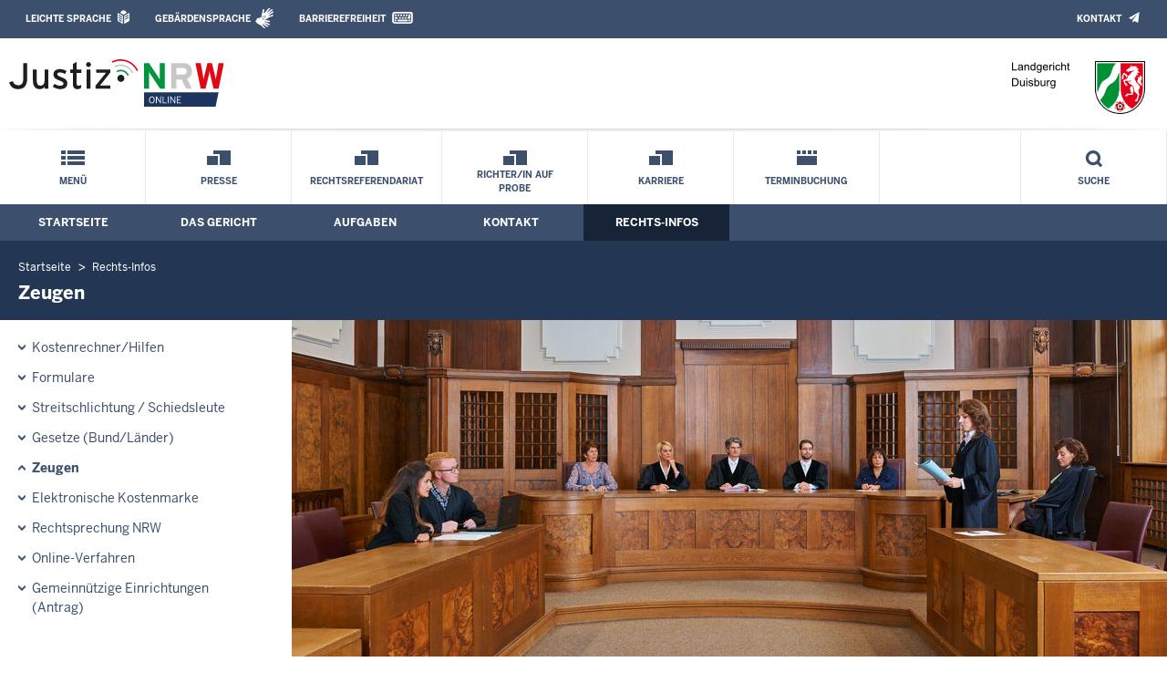

--- FILE ---
content_type: application/javascript; charset=utf-8
request_url: https://www.lg-duisburg.nrw.de/layout_rwd/js/hwebJSInit.js
body_size: 3068
content:
// Global jQuery Swiper Array (H-WEBs-RR)
var hwebSwipes = [];
var hwebSwipesSimulateTouch = false;
var hwebDisableContextMenu = false;

// jQuery Init
$(document).ready(
	function() {
                 
		// Kontextmenue bei Bildern deaktivieren und Click auf Bilder abfangen		
		//if ( hweb_IS_LIVESERVER ) {
		if ( hwebDisableContextMenu && HWEB_IS_LIVESERVER ) {
			$( 'img' ).contextmenu( function() {
				return false;
			} );
			
			$( 'img' ).parents().each( function( index ) {
				if ( $( this ).is( 'a[href]' ) ) {
					if ( $( this ).attr( 'href' ).match( /\.(gif|jpe?g|png|svg|swf)$/i ) ) {
						$( this ).css( 'cursor', 'default' );
						return false;
					}
				}
			} );
			
			$( 'a[href]' ).click( function() {
				if ( $( this ).attr( 'href' ).match( /\.(gif|jpe?g|png|svg|swf)$/i ) ) {
					if ( $( this ).hasClass( 'gallery-lightbox-image' ) == false ) {
						return false;
					}
				}
			} );
			
			$( 'a[href]' ).contextmenu( function() {
				if ( $( this ).attr( 'href' ).match( /\.(gif|jpe?g|png|svg|swf)$/i ) ) {
					return false;
				}
			} );
		}
		
		// Swiper Slide Support for Lazy Loading Images
		$( 'img.swiper-lazy' ).attr( 'src', '' );
	}
);


		
		
		/* ********************************************************************************** */
		/* *************************************** FH ************************************ */


		document.onkeydown = function(event) {
			if(event.keyCode == 13 || event.keyCode == 27) {
				$('#sprungnavi').addClass('invisiblePosition');
				$('#showTechMenuResponsive').addClass("left-9000");	
				$('#generalSearch').addClass('left-9000');	
				$('#responsiveMainMenu').addClass("left-9000");
				$('#megamenu_rwd-button').removeClass("min_bg_image");
			}
		}
		
		$(document).ready(function() {
			// Sprungnavi ausblenden
			$('#skip-link a').focus(function() {
					$('#sprungnavi').addClass('invisiblePosition');
			});
			
			$('a#gebaerdenvideo').focus(function() {
					$('#sprungnavi').addClass('invisiblePosition');
			});
			
			// Technische Navigation -> Sprachauswahl ein- / ausblenden
 
                       // Sprungnavi oeffnen/schliessen
			$('#skip-link a').mousedown(function(event) { event.preventDefault(); });
			$('#skip-link a').focus(function() {$('#sprungnavi').addClass("invisiblePosition")});
			$('#sprungnavi li:first-child a').mousedown(function(event) { event.preventDefault(); });
			$('#sprungnavi li:first-child a').focus(function() {$('#sprungnavi').removeClass("invisiblePosition")});
			$('#sprungnavi li:last-child a').mousedown(function(event) { event.preventDefault(); });
			$('#sprungnavi li:last-child a').focus(function() {$('#sprungnavi').removeClass("invisiblePosition");$("#showTechMenuResponsive").addClass("left-9000")});
			$('#sprachauswahl a:first-child').mousedown(function(event) { event.preventDefault(); });
			$('#sprachauswahl a:first-child').focus(function() {$('#sprungnavi').addClass("invisiblePosition");});

			// Sprachauswahl oeffnen schliessen
			$('#sprungnavi li:last-child a').mousedown(function(event) { event.preventDefault(); });
			$('#sprungnavi li:last-child a').focus(function() {sprachauswahlVisible(false);});
			$('#derzeitigeSprache').click(function () {sprachauswahlToggle();});
			$('#sprachauswahl a').mousedown(function(event) { event.preventDefault(); });
			$('#sprachauswahl a').focus(function() {sprachauswahlVisible(true);});
                        $('#gebaerdenvideo').focus(function() {sprachauswahlVisible(false);});
			$('a.close_sprachauswahl').mousedown(function(event) { event.preventDefault(); });
			$('a.close_sprachauswahl').focus(function() {sprachauswahlVisible(false);});
			$('li.ksb_first a').mousedown(function(event) { event.preventDefault(); });
			$('li.ksb_first a').focus(function() {sprachauswahlVisible(false)});


			/*sprachauswahlVisible(false);
			$("#sprachauswahl a").focus(function() {
				sprachauswahlVisible(true);				
				$('#sprungnavi').addClass('invisiblePosition');
				$('#showTechMenuResponsive').removeClass("left-9000");
			});
			
			// Sprachauswahl schliessen
			$('.close_sprachauswahl').focus(function() {
				sprachauswahlVisible(false);
			});
			
			// Sprachauswahl schliessen
			$('.close_sprungnavi').focus(function() {
				$('#sprungnavi').addClass('invisiblePosition');
			}); */
			
			
			
			// Volltext-Suche oeffnen / schliessen
			$('#generalSearchLink').click(function(e){$('#generalSearch').removeClass('left-9000');})
			$('#close_fulltextSearch_btn').click(function() {$('#generalSearch').addClass('left-9000');});
			$('#generalSearchLink').mousedown(function(event) { event.preventDefault(); });
			$('#generalSearchLink').focus(function() {$("#generalSearch").addClass("left-9000")});
			$('#generalSearch input').focus(function() {$("#generalSearch").removeClass("left-9000")});
			$('#generalSearch button').mousedown(function(event) { event.preventDefault(); });
			$('#generalSearch button').focus(function() {$("#generalSearch").removeClass("left-9000")});
			$('#karteireiter a').mousedown(function(event) { event.preventDefault(); });
			$('#karteireiter a').focus(function() {$("#generalSearch").addClass("left-9000")});
			
			
			// Responsives Menu Button			
			$("#kontakt_socialBookmarksSettings a").blur(function(e) {
				try {
					if (e.relatedTarget.getAttribute("id") == "megamenu_rwd-button") {
						$('#showTechMenuResponsive').addClass("left-9000");				
					}
				} catch(err) {
					if (document.activeElement.getAttribute("id") == "megamenu_rwd-button") {
						$('#showTechMenuResponsive').addClass("left-9000");				
					}
				}
			});
			$("#gebaerdenvideo a").blur(function(e) {
				try {
					if (e.relatedTarget.getAttribute("id") == "megamenu_rwd-button") {
						$('#showTechMenuResponsive').addClass("left-9000");				
					}
				} catch(err) {
					if (document.activeElement.getAttribute("id") == "megamenu_rwd-button") {
						$('#showTechMenuResponsive').addClass("left-9000");				
					}
				}
			});
			
			
				
			
			$("#secondary-menu-links2 a").mousedown(function(event) { event.preventDefault(); });
			$("#secondary-menu-links2 a").focus(function() {
				$('#showTechMenuResponsive').removeClass("left-9000");
				$('#responsiveMainMenu').addClass("left-9000");
				$('#megamenu_rwd-button').removeClass("min_bg_image");
			});
			$("#secondary-menu-links1 a").mousedown(function(event) { event.preventDefault(); });
			$("#secondary-menu-links1 a").focus(function() {
				$('#showTechMenuResponsive').removeClass("left-9000");
				$('#responsiveMainMenu').addClass("left-9000");
				$('#megamenu_rwd-button').removeClass("min_bg_image");
			});
			
			// Responsives Menu beimheraustabben schliessen
			$("#responsiveMainMenu > nav > ul > li > ul > li > a").mousedown(function(event) { event.preventDefault(); });
			$("#responsiveMainMenu > nav > ul > li > ul > li > a").focus(function() {
				$("#responsiveMainMenu > nav > ul > li > ul > li > ul").addClass("left-9000");
			});
			
			$("#responsiveMainMenu > nav > ul > li > a").mousedown(function(event) { event.preventDefault(); });
			$("#responsiveMainMenu > nav > ul > li > a").focus(function() {
				$("#responsiveMainMenu > nav > ul > li > ul > li > ul").addClass("left-9000");
			});
			
			$("#responsiveMainMenu > nav > ul > li:last-child a").mousedown(function(event) { event.preventDefault(); });
			$("#responsiveMainMenu > nav > ul > li:last-child a").focus(function() {
				$('#responsiveMainMenu').removeClass("left-9000");
				$('#megamenu_rwd-button').addClass("min_bg_image");
			});
			
			$("#responsiveMainMenu > nav > ul > li:last-child a").blur(function(e) {
				try {
					if (e.relatedTarget.getAttribute("class").search("respLink") == -1) {
						$('#responsiveMainMenu').addClass("left-9000");
						$('#megamenu_rwd-button').removeClass("min_bg_image");
					}
				} catch(err) {
					if (document.activeElement.getAttribute("class").search("respLink") == -1) {
						$('#responsiveMainMenu').addClass("left-9000");						
						$('#megamenu_rwd-button').removeClass("min_bg_image");
					}
				}
			});
						
			
			$("#responsiveMainMenu > nav > ul > li > ul > li:last-child a").mousedown(function(event) { event.preventDefault(); });
			$("#responsiveMainMenu > nav > ul > li > ul > li:last-child a").focus(function() {
				$('#responsiveMainMenu').removeClass("left-9000");
				$('#resp_projects').removeClass("left-9000");
				$('#responsiveMainMenu > nav > ul > li > ul').removeClass("left-9000");
			});
			
			////////////////////////////////////////////////////////////////////////////////
		


			/*Mini Sitemap unterhalb Breite 960px ausblenden */
			$('#footer_minimap_jm').addClass("left-9000");
			$('#footer_minimap_bs').addClass("left-9000");
			$('#footer_minimap_gb').addClass("left-9000");
			$('#footer_minimap_ka').addClass("left-9000");
			$('#footer_minimap_se').addClass("left-9000");
			
			
			

			
		 // Technisches Menue (Responsive) schliessen
		 $("#closeRespMainMenu").click(function() {
			 $('#responsiveMainMenu').addClass("left-9000");
			 $('#megamenu_rwd-button').removeClass("min_bg_image");
		});
			
			
			/* Tabindizes removen */
			$("#searchstring").removeAttr("tabindex");
			$("#sb").removeAttr("tabindex");
			$("#akten_zeichen").removeAttr("tabindex");
			$("#sb2").removeAttr("tabindex");
			
			
			/* Sprungnavi */
			$("#sprungnavi a").mousedown(function(event) { event.preventDefault(); });
			$("#sprungnavi a").focus(function() {
				$("#sprungnavi").removeClass("invisiblePosition");
				sprachauswahlVisible(false);
				$('#showTechMenuResponsive').addClass("left-9000");
			});


			
			/*  responsives Menu Bereinigung (fuer Auf-/Zuklapp-Pfeil der resp. Hauptmenue-Unterpunkte) */		
			$(".respTrigger").each(function(index) {
				// herausfinden ob die im data-trigger enthaltene id existiert
				var dataTrigger = $(this).attr('data-trigger');				
				
				if ($("#"+dataTrigger+" li").length == 0) {
					$(this).remove();
					/* Debug only: console.log(dataTrigger+" removed "+$(this)); */
				}
				
			});
		});
		
		
		
		// zeigt das korrekte Menu an
		function showMainPopUpMenu(myId) {
			$('.mainPopUp').addClass('left-9000');
			$('#'+myId).removeClass('left-9000');
		}

		// Normales Menu
		function minMaxMenuItems(myId) {		
			$('#'+myId+' .versteckte_elemente_oeffnen_schliessen').toggleClass('min_bg_image');	
			if ($('#'+myId+' .versteckte_elemente_oeffnen_schliessen').hasClass('min_bg_image')) {
				$('#'+myId+' .versteckte_elemente_oeffnen_schliessen').attr("title","Versteckte Elemente einklappen");
			} else {
				$('#'+myId+' .versteckte_elemente_oeffnen_schliessen').attr("title","Versteckte Elemente ausklappen");
			}
			
			$('#'+myId+' li.ist_versteckt').toggleClass('left-9000');
		}
				

		// Responsives Menue, Techmenu und Fuss
		function minMaxMenuRespMenu(object, myId) {
			$('#'+myId).toggleClass('left-9000');
			
			if ($('#'+myId).hasClass('left-9000')) {
				$(object).removeClass('min_bg_image');	
			} else {
				$(object).addClass('min_bg_image');	
			}
			
			if ($(object).hasClass('min_bg_image')) {
				$(object).attr("title","Versteckte Elemente einklappen");
			} else {
				$(object).attr("title","Versteckte Elemente ausklappen");
			}	
		}

		// Responsives Menu aufmachen
		function openRespByTab(minBgId, myId) {
			$("#"+minBgId).addClass('min_bg_image');
			$("#"+myId).removeClass('left-9000');
		}

		// Responsives Menu zumachen
		function closeRespByTab(minBgId, myId) {
			$("#"+minBgId).removeClass('min_bg_image');
			$("#"+myId).addClass('left-9000');
		}
		

		// Fuss aufmachen
		function openFooterByTab(minBgId, myId) {
			$("#"+minBgId).removeClass('min_bg_image');
			$("#"+myId).removeClass('left-9000');
		}

		//Techmenu zumachen
		function closeTechMenu(minBgId, myId) {
			$("#"+minBgId).removeClass('min_bg_image');
			$("#"+myId).addClass('left-9000');
		}
		function toggleSuchform(myId) {
			$('#'+myId).toggleClass('left-9000');		
		}

              

		// Sprachauswahl
		function sprachauswahlVisible(isIt) {
			if (isIt) {
				$('#sprachauswahl').removeClass('left-9000');
				$('#derzeitigeSprache').addClass('expanded');
			} else {
				$('#sprachauswahl').addClass('left-9000');
				$('#derzeitigeSprache').removeClass('expanded');
			}
		}
		function sprachauswahlToggle() {
				$('#sprachauswahl').toggleClass('left-9000');
			if ($('#sprachauswahl').hasClass('left-9000')) {			
				$('#derzeitigeSprache').removeClass('expanded');
			} else {							
				$('#derzeitigeSprache').addClass('expanded');
			}
		}
		
		
		/* ************************************** /FH ************************************ */
		/* ********************************************************************************** */

		/* ********************************************************************************** */
		/* *************************************** JK ************************************ */
		
		
		$(document).ready(function() {

			
			/* Volltextsuche */
			var searchInputDefaultText = $('input#searchstring').val();
			
			$('#generalSearchLink').click(function(){
				
				if ($('#inputsearchstring').val() != "" && $('input#searchstring').val() != searchInputDefaultText) {
					$('#inputsearchstring').val(searchInputDefaultText);
				}
				
				return false; // faengt Linkausfuehrung ab
			});

			
			
			var $mySearchstring = $('input#searchstring');
			
			$mySearchstring.focus(function(){
				if ($(this).val() == searchInputDefaultText) {
					$(this).val("");
				}
			});
			
			$mySearchstring.blur(function(){
				if ($(this).val() == "") {
					$(this).val(searchInputDefaultText);
				}
			});

			
			/* AGSV - Styleswitcher (Farbe) */
			
			if ( HWEB_BEHOERDE == "agsv__neu" ) {
				
				$('#switcher-default').addClass('selected');
				
				$('span#farbSwitcherButtons').css( 'display', 'none' );
				$('div#switcher a#farbschema').click(function(event) {
					event.preventDefault();
					$('span#farbSwitcherButtons').toggle();
					return false;
				});

				$('#switcher button').click(function() {
					var bodyClass = this.id.split('-')[1];
					// farbschema-Sitzungscookie setzen:
					Cookies.set('farbschema', bodyClass);
					$('body').removeClass().addClass(bodyClass);
					$('#switcher button').removeClass('selected');
					$(this).addClass('selected');
				});
				
				// Farbschema-Sitzungscookie auslesen - soweit vorhanden (neue Variante von cookie.js /github [https://github.com/js-cookie/js-cookie , v2.2.0])
				var stylesheet = Cookies.get('farbschema');
				if ( stylesheet !== undefined ) {
					$('body').removeClass().addClass(stylesheet);
					$('#switcher button').removeClass('selected');
					$('#switcher-'+stylesheet).addClass('selected');
				} else {
					// Sessioncookie nicht vorhanden (= default-Stylesheet)
					$('body').removeClass();
					$('#switcher-default').addClass('selected');
				}

				$( "#farbschema" ).focus( function() {	
					$('span#farbSwitcherButtons').css( 'display', 'inline-block' );
				});
				
			}
			
			/* /AGSV - Styleswitcher (Farbe) */

		});
		
		/* ************************************** /JK ************************************ */
		/* ********************************************************************************** */